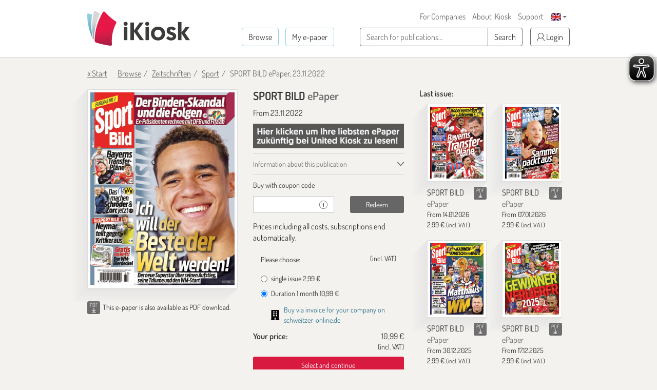

--- FILE ---
content_type: text/html; charset=utf-8
request_url: https://www.google.com/recaptcha/api2/anchor?ar=1&k=6LdletwUAAAAADRmMXMNI1O57k4ngOqGg_8Ayjcz&co=aHR0cHM6Ly9lbi5pa2lvc2suZGU6NDQz&hl=en&v=PoyoqOPhxBO7pBk68S4YbpHZ&size=invisible&anchor-ms=20000&execute-ms=30000&cb=746qe1ox8a4p
body_size: 48420
content:
<!DOCTYPE HTML><html dir="ltr" lang="en"><head><meta http-equiv="Content-Type" content="text/html; charset=UTF-8">
<meta http-equiv="X-UA-Compatible" content="IE=edge">
<title>reCAPTCHA</title>
<style type="text/css">
/* cyrillic-ext */
@font-face {
  font-family: 'Roboto';
  font-style: normal;
  font-weight: 400;
  font-stretch: 100%;
  src: url(//fonts.gstatic.com/s/roboto/v48/KFO7CnqEu92Fr1ME7kSn66aGLdTylUAMa3GUBHMdazTgWw.woff2) format('woff2');
  unicode-range: U+0460-052F, U+1C80-1C8A, U+20B4, U+2DE0-2DFF, U+A640-A69F, U+FE2E-FE2F;
}
/* cyrillic */
@font-face {
  font-family: 'Roboto';
  font-style: normal;
  font-weight: 400;
  font-stretch: 100%;
  src: url(//fonts.gstatic.com/s/roboto/v48/KFO7CnqEu92Fr1ME7kSn66aGLdTylUAMa3iUBHMdazTgWw.woff2) format('woff2');
  unicode-range: U+0301, U+0400-045F, U+0490-0491, U+04B0-04B1, U+2116;
}
/* greek-ext */
@font-face {
  font-family: 'Roboto';
  font-style: normal;
  font-weight: 400;
  font-stretch: 100%;
  src: url(//fonts.gstatic.com/s/roboto/v48/KFO7CnqEu92Fr1ME7kSn66aGLdTylUAMa3CUBHMdazTgWw.woff2) format('woff2');
  unicode-range: U+1F00-1FFF;
}
/* greek */
@font-face {
  font-family: 'Roboto';
  font-style: normal;
  font-weight: 400;
  font-stretch: 100%;
  src: url(//fonts.gstatic.com/s/roboto/v48/KFO7CnqEu92Fr1ME7kSn66aGLdTylUAMa3-UBHMdazTgWw.woff2) format('woff2');
  unicode-range: U+0370-0377, U+037A-037F, U+0384-038A, U+038C, U+038E-03A1, U+03A3-03FF;
}
/* math */
@font-face {
  font-family: 'Roboto';
  font-style: normal;
  font-weight: 400;
  font-stretch: 100%;
  src: url(//fonts.gstatic.com/s/roboto/v48/KFO7CnqEu92Fr1ME7kSn66aGLdTylUAMawCUBHMdazTgWw.woff2) format('woff2');
  unicode-range: U+0302-0303, U+0305, U+0307-0308, U+0310, U+0312, U+0315, U+031A, U+0326-0327, U+032C, U+032F-0330, U+0332-0333, U+0338, U+033A, U+0346, U+034D, U+0391-03A1, U+03A3-03A9, U+03B1-03C9, U+03D1, U+03D5-03D6, U+03F0-03F1, U+03F4-03F5, U+2016-2017, U+2034-2038, U+203C, U+2040, U+2043, U+2047, U+2050, U+2057, U+205F, U+2070-2071, U+2074-208E, U+2090-209C, U+20D0-20DC, U+20E1, U+20E5-20EF, U+2100-2112, U+2114-2115, U+2117-2121, U+2123-214F, U+2190, U+2192, U+2194-21AE, U+21B0-21E5, U+21F1-21F2, U+21F4-2211, U+2213-2214, U+2216-22FF, U+2308-230B, U+2310, U+2319, U+231C-2321, U+2336-237A, U+237C, U+2395, U+239B-23B7, U+23D0, U+23DC-23E1, U+2474-2475, U+25AF, U+25B3, U+25B7, U+25BD, U+25C1, U+25CA, U+25CC, U+25FB, U+266D-266F, U+27C0-27FF, U+2900-2AFF, U+2B0E-2B11, U+2B30-2B4C, U+2BFE, U+3030, U+FF5B, U+FF5D, U+1D400-1D7FF, U+1EE00-1EEFF;
}
/* symbols */
@font-face {
  font-family: 'Roboto';
  font-style: normal;
  font-weight: 400;
  font-stretch: 100%;
  src: url(//fonts.gstatic.com/s/roboto/v48/KFO7CnqEu92Fr1ME7kSn66aGLdTylUAMaxKUBHMdazTgWw.woff2) format('woff2');
  unicode-range: U+0001-000C, U+000E-001F, U+007F-009F, U+20DD-20E0, U+20E2-20E4, U+2150-218F, U+2190, U+2192, U+2194-2199, U+21AF, U+21E6-21F0, U+21F3, U+2218-2219, U+2299, U+22C4-22C6, U+2300-243F, U+2440-244A, U+2460-24FF, U+25A0-27BF, U+2800-28FF, U+2921-2922, U+2981, U+29BF, U+29EB, U+2B00-2BFF, U+4DC0-4DFF, U+FFF9-FFFB, U+10140-1018E, U+10190-1019C, U+101A0, U+101D0-101FD, U+102E0-102FB, U+10E60-10E7E, U+1D2C0-1D2D3, U+1D2E0-1D37F, U+1F000-1F0FF, U+1F100-1F1AD, U+1F1E6-1F1FF, U+1F30D-1F30F, U+1F315, U+1F31C, U+1F31E, U+1F320-1F32C, U+1F336, U+1F378, U+1F37D, U+1F382, U+1F393-1F39F, U+1F3A7-1F3A8, U+1F3AC-1F3AF, U+1F3C2, U+1F3C4-1F3C6, U+1F3CA-1F3CE, U+1F3D4-1F3E0, U+1F3ED, U+1F3F1-1F3F3, U+1F3F5-1F3F7, U+1F408, U+1F415, U+1F41F, U+1F426, U+1F43F, U+1F441-1F442, U+1F444, U+1F446-1F449, U+1F44C-1F44E, U+1F453, U+1F46A, U+1F47D, U+1F4A3, U+1F4B0, U+1F4B3, U+1F4B9, U+1F4BB, U+1F4BF, U+1F4C8-1F4CB, U+1F4D6, U+1F4DA, U+1F4DF, U+1F4E3-1F4E6, U+1F4EA-1F4ED, U+1F4F7, U+1F4F9-1F4FB, U+1F4FD-1F4FE, U+1F503, U+1F507-1F50B, U+1F50D, U+1F512-1F513, U+1F53E-1F54A, U+1F54F-1F5FA, U+1F610, U+1F650-1F67F, U+1F687, U+1F68D, U+1F691, U+1F694, U+1F698, U+1F6AD, U+1F6B2, U+1F6B9-1F6BA, U+1F6BC, U+1F6C6-1F6CF, U+1F6D3-1F6D7, U+1F6E0-1F6EA, U+1F6F0-1F6F3, U+1F6F7-1F6FC, U+1F700-1F7FF, U+1F800-1F80B, U+1F810-1F847, U+1F850-1F859, U+1F860-1F887, U+1F890-1F8AD, U+1F8B0-1F8BB, U+1F8C0-1F8C1, U+1F900-1F90B, U+1F93B, U+1F946, U+1F984, U+1F996, U+1F9E9, U+1FA00-1FA6F, U+1FA70-1FA7C, U+1FA80-1FA89, U+1FA8F-1FAC6, U+1FACE-1FADC, U+1FADF-1FAE9, U+1FAF0-1FAF8, U+1FB00-1FBFF;
}
/* vietnamese */
@font-face {
  font-family: 'Roboto';
  font-style: normal;
  font-weight: 400;
  font-stretch: 100%;
  src: url(//fonts.gstatic.com/s/roboto/v48/KFO7CnqEu92Fr1ME7kSn66aGLdTylUAMa3OUBHMdazTgWw.woff2) format('woff2');
  unicode-range: U+0102-0103, U+0110-0111, U+0128-0129, U+0168-0169, U+01A0-01A1, U+01AF-01B0, U+0300-0301, U+0303-0304, U+0308-0309, U+0323, U+0329, U+1EA0-1EF9, U+20AB;
}
/* latin-ext */
@font-face {
  font-family: 'Roboto';
  font-style: normal;
  font-weight: 400;
  font-stretch: 100%;
  src: url(//fonts.gstatic.com/s/roboto/v48/KFO7CnqEu92Fr1ME7kSn66aGLdTylUAMa3KUBHMdazTgWw.woff2) format('woff2');
  unicode-range: U+0100-02BA, U+02BD-02C5, U+02C7-02CC, U+02CE-02D7, U+02DD-02FF, U+0304, U+0308, U+0329, U+1D00-1DBF, U+1E00-1E9F, U+1EF2-1EFF, U+2020, U+20A0-20AB, U+20AD-20C0, U+2113, U+2C60-2C7F, U+A720-A7FF;
}
/* latin */
@font-face {
  font-family: 'Roboto';
  font-style: normal;
  font-weight: 400;
  font-stretch: 100%;
  src: url(//fonts.gstatic.com/s/roboto/v48/KFO7CnqEu92Fr1ME7kSn66aGLdTylUAMa3yUBHMdazQ.woff2) format('woff2');
  unicode-range: U+0000-00FF, U+0131, U+0152-0153, U+02BB-02BC, U+02C6, U+02DA, U+02DC, U+0304, U+0308, U+0329, U+2000-206F, U+20AC, U+2122, U+2191, U+2193, U+2212, U+2215, U+FEFF, U+FFFD;
}
/* cyrillic-ext */
@font-face {
  font-family: 'Roboto';
  font-style: normal;
  font-weight: 500;
  font-stretch: 100%;
  src: url(//fonts.gstatic.com/s/roboto/v48/KFO7CnqEu92Fr1ME7kSn66aGLdTylUAMa3GUBHMdazTgWw.woff2) format('woff2');
  unicode-range: U+0460-052F, U+1C80-1C8A, U+20B4, U+2DE0-2DFF, U+A640-A69F, U+FE2E-FE2F;
}
/* cyrillic */
@font-face {
  font-family: 'Roboto';
  font-style: normal;
  font-weight: 500;
  font-stretch: 100%;
  src: url(//fonts.gstatic.com/s/roboto/v48/KFO7CnqEu92Fr1ME7kSn66aGLdTylUAMa3iUBHMdazTgWw.woff2) format('woff2');
  unicode-range: U+0301, U+0400-045F, U+0490-0491, U+04B0-04B1, U+2116;
}
/* greek-ext */
@font-face {
  font-family: 'Roboto';
  font-style: normal;
  font-weight: 500;
  font-stretch: 100%;
  src: url(//fonts.gstatic.com/s/roboto/v48/KFO7CnqEu92Fr1ME7kSn66aGLdTylUAMa3CUBHMdazTgWw.woff2) format('woff2');
  unicode-range: U+1F00-1FFF;
}
/* greek */
@font-face {
  font-family: 'Roboto';
  font-style: normal;
  font-weight: 500;
  font-stretch: 100%;
  src: url(//fonts.gstatic.com/s/roboto/v48/KFO7CnqEu92Fr1ME7kSn66aGLdTylUAMa3-UBHMdazTgWw.woff2) format('woff2');
  unicode-range: U+0370-0377, U+037A-037F, U+0384-038A, U+038C, U+038E-03A1, U+03A3-03FF;
}
/* math */
@font-face {
  font-family: 'Roboto';
  font-style: normal;
  font-weight: 500;
  font-stretch: 100%;
  src: url(//fonts.gstatic.com/s/roboto/v48/KFO7CnqEu92Fr1ME7kSn66aGLdTylUAMawCUBHMdazTgWw.woff2) format('woff2');
  unicode-range: U+0302-0303, U+0305, U+0307-0308, U+0310, U+0312, U+0315, U+031A, U+0326-0327, U+032C, U+032F-0330, U+0332-0333, U+0338, U+033A, U+0346, U+034D, U+0391-03A1, U+03A3-03A9, U+03B1-03C9, U+03D1, U+03D5-03D6, U+03F0-03F1, U+03F4-03F5, U+2016-2017, U+2034-2038, U+203C, U+2040, U+2043, U+2047, U+2050, U+2057, U+205F, U+2070-2071, U+2074-208E, U+2090-209C, U+20D0-20DC, U+20E1, U+20E5-20EF, U+2100-2112, U+2114-2115, U+2117-2121, U+2123-214F, U+2190, U+2192, U+2194-21AE, U+21B0-21E5, U+21F1-21F2, U+21F4-2211, U+2213-2214, U+2216-22FF, U+2308-230B, U+2310, U+2319, U+231C-2321, U+2336-237A, U+237C, U+2395, U+239B-23B7, U+23D0, U+23DC-23E1, U+2474-2475, U+25AF, U+25B3, U+25B7, U+25BD, U+25C1, U+25CA, U+25CC, U+25FB, U+266D-266F, U+27C0-27FF, U+2900-2AFF, U+2B0E-2B11, U+2B30-2B4C, U+2BFE, U+3030, U+FF5B, U+FF5D, U+1D400-1D7FF, U+1EE00-1EEFF;
}
/* symbols */
@font-face {
  font-family: 'Roboto';
  font-style: normal;
  font-weight: 500;
  font-stretch: 100%;
  src: url(//fonts.gstatic.com/s/roboto/v48/KFO7CnqEu92Fr1ME7kSn66aGLdTylUAMaxKUBHMdazTgWw.woff2) format('woff2');
  unicode-range: U+0001-000C, U+000E-001F, U+007F-009F, U+20DD-20E0, U+20E2-20E4, U+2150-218F, U+2190, U+2192, U+2194-2199, U+21AF, U+21E6-21F0, U+21F3, U+2218-2219, U+2299, U+22C4-22C6, U+2300-243F, U+2440-244A, U+2460-24FF, U+25A0-27BF, U+2800-28FF, U+2921-2922, U+2981, U+29BF, U+29EB, U+2B00-2BFF, U+4DC0-4DFF, U+FFF9-FFFB, U+10140-1018E, U+10190-1019C, U+101A0, U+101D0-101FD, U+102E0-102FB, U+10E60-10E7E, U+1D2C0-1D2D3, U+1D2E0-1D37F, U+1F000-1F0FF, U+1F100-1F1AD, U+1F1E6-1F1FF, U+1F30D-1F30F, U+1F315, U+1F31C, U+1F31E, U+1F320-1F32C, U+1F336, U+1F378, U+1F37D, U+1F382, U+1F393-1F39F, U+1F3A7-1F3A8, U+1F3AC-1F3AF, U+1F3C2, U+1F3C4-1F3C6, U+1F3CA-1F3CE, U+1F3D4-1F3E0, U+1F3ED, U+1F3F1-1F3F3, U+1F3F5-1F3F7, U+1F408, U+1F415, U+1F41F, U+1F426, U+1F43F, U+1F441-1F442, U+1F444, U+1F446-1F449, U+1F44C-1F44E, U+1F453, U+1F46A, U+1F47D, U+1F4A3, U+1F4B0, U+1F4B3, U+1F4B9, U+1F4BB, U+1F4BF, U+1F4C8-1F4CB, U+1F4D6, U+1F4DA, U+1F4DF, U+1F4E3-1F4E6, U+1F4EA-1F4ED, U+1F4F7, U+1F4F9-1F4FB, U+1F4FD-1F4FE, U+1F503, U+1F507-1F50B, U+1F50D, U+1F512-1F513, U+1F53E-1F54A, U+1F54F-1F5FA, U+1F610, U+1F650-1F67F, U+1F687, U+1F68D, U+1F691, U+1F694, U+1F698, U+1F6AD, U+1F6B2, U+1F6B9-1F6BA, U+1F6BC, U+1F6C6-1F6CF, U+1F6D3-1F6D7, U+1F6E0-1F6EA, U+1F6F0-1F6F3, U+1F6F7-1F6FC, U+1F700-1F7FF, U+1F800-1F80B, U+1F810-1F847, U+1F850-1F859, U+1F860-1F887, U+1F890-1F8AD, U+1F8B0-1F8BB, U+1F8C0-1F8C1, U+1F900-1F90B, U+1F93B, U+1F946, U+1F984, U+1F996, U+1F9E9, U+1FA00-1FA6F, U+1FA70-1FA7C, U+1FA80-1FA89, U+1FA8F-1FAC6, U+1FACE-1FADC, U+1FADF-1FAE9, U+1FAF0-1FAF8, U+1FB00-1FBFF;
}
/* vietnamese */
@font-face {
  font-family: 'Roboto';
  font-style: normal;
  font-weight: 500;
  font-stretch: 100%;
  src: url(//fonts.gstatic.com/s/roboto/v48/KFO7CnqEu92Fr1ME7kSn66aGLdTylUAMa3OUBHMdazTgWw.woff2) format('woff2');
  unicode-range: U+0102-0103, U+0110-0111, U+0128-0129, U+0168-0169, U+01A0-01A1, U+01AF-01B0, U+0300-0301, U+0303-0304, U+0308-0309, U+0323, U+0329, U+1EA0-1EF9, U+20AB;
}
/* latin-ext */
@font-face {
  font-family: 'Roboto';
  font-style: normal;
  font-weight: 500;
  font-stretch: 100%;
  src: url(//fonts.gstatic.com/s/roboto/v48/KFO7CnqEu92Fr1ME7kSn66aGLdTylUAMa3KUBHMdazTgWw.woff2) format('woff2');
  unicode-range: U+0100-02BA, U+02BD-02C5, U+02C7-02CC, U+02CE-02D7, U+02DD-02FF, U+0304, U+0308, U+0329, U+1D00-1DBF, U+1E00-1E9F, U+1EF2-1EFF, U+2020, U+20A0-20AB, U+20AD-20C0, U+2113, U+2C60-2C7F, U+A720-A7FF;
}
/* latin */
@font-face {
  font-family: 'Roboto';
  font-style: normal;
  font-weight: 500;
  font-stretch: 100%;
  src: url(//fonts.gstatic.com/s/roboto/v48/KFO7CnqEu92Fr1ME7kSn66aGLdTylUAMa3yUBHMdazQ.woff2) format('woff2');
  unicode-range: U+0000-00FF, U+0131, U+0152-0153, U+02BB-02BC, U+02C6, U+02DA, U+02DC, U+0304, U+0308, U+0329, U+2000-206F, U+20AC, U+2122, U+2191, U+2193, U+2212, U+2215, U+FEFF, U+FFFD;
}
/* cyrillic-ext */
@font-face {
  font-family: 'Roboto';
  font-style: normal;
  font-weight: 900;
  font-stretch: 100%;
  src: url(//fonts.gstatic.com/s/roboto/v48/KFO7CnqEu92Fr1ME7kSn66aGLdTylUAMa3GUBHMdazTgWw.woff2) format('woff2');
  unicode-range: U+0460-052F, U+1C80-1C8A, U+20B4, U+2DE0-2DFF, U+A640-A69F, U+FE2E-FE2F;
}
/* cyrillic */
@font-face {
  font-family: 'Roboto';
  font-style: normal;
  font-weight: 900;
  font-stretch: 100%;
  src: url(//fonts.gstatic.com/s/roboto/v48/KFO7CnqEu92Fr1ME7kSn66aGLdTylUAMa3iUBHMdazTgWw.woff2) format('woff2');
  unicode-range: U+0301, U+0400-045F, U+0490-0491, U+04B0-04B1, U+2116;
}
/* greek-ext */
@font-face {
  font-family: 'Roboto';
  font-style: normal;
  font-weight: 900;
  font-stretch: 100%;
  src: url(//fonts.gstatic.com/s/roboto/v48/KFO7CnqEu92Fr1ME7kSn66aGLdTylUAMa3CUBHMdazTgWw.woff2) format('woff2');
  unicode-range: U+1F00-1FFF;
}
/* greek */
@font-face {
  font-family: 'Roboto';
  font-style: normal;
  font-weight: 900;
  font-stretch: 100%;
  src: url(//fonts.gstatic.com/s/roboto/v48/KFO7CnqEu92Fr1ME7kSn66aGLdTylUAMa3-UBHMdazTgWw.woff2) format('woff2');
  unicode-range: U+0370-0377, U+037A-037F, U+0384-038A, U+038C, U+038E-03A1, U+03A3-03FF;
}
/* math */
@font-face {
  font-family: 'Roboto';
  font-style: normal;
  font-weight: 900;
  font-stretch: 100%;
  src: url(//fonts.gstatic.com/s/roboto/v48/KFO7CnqEu92Fr1ME7kSn66aGLdTylUAMawCUBHMdazTgWw.woff2) format('woff2');
  unicode-range: U+0302-0303, U+0305, U+0307-0308, U+0310, U+0312, U+0315, U+031A, U+0326-0327, U+032C, U+032F-0330, U+0332-0333, U+0338, U+033A, U+0346, U+034D, U+0391-03A1, U+03A3-03A9, U+03B1-03C9, U+03D1, U+03D5-03D6, U+03F0-03F1, U+03F4-03F5, U+2016-2017, U+2034-2038, U+203C, U+2040, U+2043, U+2047, U+2050, U+2057, U+205F, U+2070-2071, U+2074-208E, U+2090-209C, U+20D0-20DC, U+20E1, U+20E5-20EF, U+2100-2112, U+2114-2115, U+2117-2121, U+2123-214F, U+2190, U+2192, U+2194-21AE, U+21B0-21E5, U+21F1-21F2, U+21F4-2211, U+2213-2214, U+2216-22FF, U+2308-230B, U+2310, U+2319, U+231C-2321, U+2336-237A, U+237C, U+2395, U+239B-23B7, U+23D0, U+23DC-23E1, U+2474-2475, U+25AF, U+25B3, U+25B7, U+25BD, U+25C1, U+25CA, U+25CC, U+25FB, U+266D-266F, U+27C0-27FF, U+2900-2AFF, U+2B0E-2B11, U+2B30-2B4C, U+2BFE, U+3030, U+FF5B, U+FF5D, U+1D400-1D7FF, U+1EE00-1EEFF;
}
/* symbols */
@font-face {
  font-family: 'Roboto';
  font-style: normal;
  font-weight: 900;
  font-stretch: 100%;
  src: url(//fonts.gstatic.com/s/roboto/v48/KFO7CnqEu92Fr1ME7kSn66aGLdTylUAMaxKUBHMdazTgWw.woff2) format('woff2');
  unicode-range: U+0001-000C, U+000E-001F, U+007F-009F, U+20DD-20E0, U+20E2-20E4, U+2150-218F, U+2190, U+2192, U+2194-2199, U+21AF, U+21E6-21F0, U+21F3, U+2218-2219, U+2299, U+22C4-22C6, U+2300-243F, U+2440-244A, U+2460-24FF, U+25A0-27BF, U+2800-28FF, U+2921-2922, U+2981, U+29BF, U+29EB, U+2B00-2BFF, U+4DC0-4DFF, U+FFF9-FFFB, U+10140-1018E, U+10190-1019C, U+101A0, U+101D0-101FD, U+102E0-102FB, U+10E60-10E7E, U+1D2C0-1D2D3, U+1D2E0-1D37F, U+1F000-1F0FF, U+1F100-1F1AD, U+1F1E6-1F1FF, U+1F30D-1F30F, U+1F315, U+1F31C, U+1F31E, U+1F320-1F32C, U+1F336, U+1F378, U+1F37D, U+1F382, U+1F393-1F39F, U+1F3A7-1F3A8, U+1F3AC-1F3AF, U+1F3C2, U+1F3C4-1F3C6, U+1F3CA-1F3CE, U+1F3D4-1F3E0, U+1F3ED, U+1F3F1-1F3F3, U+1F3F5-1F3F7, U+1F408, U+1F415, U+1F41F, U+1F426, U+1F43F, U+1F441-1F442, U+1F444, U+1F446-1F449, U+1F44C-1F44E, U+1F453, U+1F46A, U+1F47D, U+1F4A3, U+1F4B0, U+1F4B3, U+1F4B9, U+1F4BB, U+1F4BF, U+1F4C8-1F4CB, U+1F4D6, U+1F4DA, U+1F4DF, U+1F4E3-1F4E6, U+1F4EA-1F4ED, U+1F4F7, U+1F4F9-1F4FB, U+1F4FD-1F4FE, U+1F503, U+1F507-1F50B, U+1F50D, U+1F512-1F513, U+1F53E-1F54A, U+1F54F-1F5FA, U+1F610, U+1F650-1F67F, U+1F687, U+1F68D, U+1F691, U+1F694, U+1F698, U+1F6AD, U+1F6B2, U+1F6B9-1F6BA, U+1F6BC, U+1F6C6-1F6CF, U+1F6D3-1F6D7, U+1F6E0-1F6EA, U+1F6F0-1F6F3, U+1F6F7-1F6FC, U+1F700-1F7FF, U+1F800-1F80B, U+1F810-1F847, U+1F850-1F859, U+1F860-1F887, U+1F890-1F8AD, U+1F8B0-1F8BB, U+1F8C0-1F8C1, U+1F900-1F90B, U+1F93B, U+1F946, U+1F984, U+1F996, U+1F9E9, U+1FA00-1FA6F, U+1FA70-1FA7C, U+1FA80-1FA89, U+1FA8F-1FAC6, U+1FACE-1FADC, U+1FADF-1FAE9, U+1FAF0-1FAF8, U+1FB00-1FBFF;
}
/* vietnamese */
@font-face {
  font-family: 'Roboto';
  font-style: normal;
  font-weight: 900;
  font-stretch: 100%;
  src: url(//fonts.gstatic.com/s/roboto/v48/KFO7CnqEu92Fr1ME7kSn66aGLdTylUAMa3OUBHMdazTgWw.woff2) format('woff2');
  unicode-range: U+0102-0103, U+0110-0111, U+0128-0129, U+0168-0169, U+01A0-01A1, U+01AF-01B0, U+0300-0301, U+0303-0304, U+0308-0309, U+0323, U+0329, U+1EA0-1EF9, U+20AB;
}
/* latin-ext */
@font-face {
  font-family: 'Roboto';
  font-style: normal;
  font-weight: 900;
  font-stretch: 100%;
  src: url(//fonts.gstatic.com/s/roboto/v48/KFO7CnqEu92Fr1ME7kSn66aGLdTylUAMa3KUBHMdazTgWw.woff2) format('woff2');
  unicode-range: U+0100-02BA, U+02BD-02C5, U+02C7-02CC, U+02CE-02D7, U+02DD-02FF, U+0304, U+0308, U+0329, U+1D00-1DBF, U+1E00-1E9F, U+1EF2-1EFF, U+2020, U+20A0-20AB, U+20AD-20C0, U+2113, U+2C60-2C7F, U+A720-A7FF;
}
/* latin */
@font-face {
  font-family: 'Roboto';
  font-style: normal;
  font-weight: 900;
  font-stretch: 100%;
  src: url(//fonts.gstatic.com/s/roboto/v48/KFO7CnqEu92Fr1ME7kSn66aGLdTylUAMa3yUBHMdazQ.woff2) format('woff2');
  unicode-range: U+0000-00FF, U+0131, U+0152-0153, U+02BB-02BC, U+02C6, U+02DA, U+02DC, U+0304, U+0308, U+0329, U+2000-206F, U+20AC, U+2122, U+2191, U+2193, U+2212, U+2215, U+FEFF, U+FFFD;
}

</style>
<link rel="stylesheet" type="text/css" href="https://www.gstatic.com/recaptcha/releases/PoyoqOPhxBO7pBk68S4YbpHZ/styles__ltr.css">
<script nonce="3gfkSPyxMiekS5VcLTQuUw" type="text/javascript">window['__recaptcha_api'] = 'https://www.google.com/recaptcha/api2/';</script>
<script type="text/javascript" src="https://www.gstatic.com/recaptcha/releases/PoyoqOPhxBO7pBk68S4YbpHZ/recaptcha__en.js" nonce="3gfkSPyxMiekS5VcLTQuUw">
      
    </script></head>
<body><div id="rc-anchor-alert" class="rc-anchor-alert"></div>
<input type="hidden" id="recaptcha-token" value="[base64]">
<script type="text/javascript" nonce="3gfkSPyxMiekS5VcLTQuUw">
      recaptcha.anchor.Main.init("[\x22ainput\x22,[\x22bgdata\x22,\x22\x22,\[base64]/[base64]/UltIKytdPWE6KGE8MjA0OD9SW0grK109YT4+NnwxOTI6KChhJjY0NTEyKT09NTUyOTYmJnErMTxoLmxlbmd0aCYmKGguY2hhckNvZGVBdChxKzEpJjY0NTEyKT09NTYzMjA/[base64]/MjU1OlI/[base64]/[base64]/[base64]/[base64]/[base64]/[base64]/[base64]/[base64]/[base64]/[base64]\x22,\[base64]\\u003d\\u003d\x22,\x22InzCgGE3wqbDtGPDjsKdw5jCpUU1w7DCqiUvwp3Cr8OjwoLDtsKmP3vCgMKmDxYbwoklwpVZwqrDtHjCrC/DvFVUV8Kuw7wTfcKrwoIwXVDDrMOSPAhoNMKIw7XDnh3Cug4RFH9Rw6DCqMOYRsO6w5xmwoBYwoYLw5pIbsKsw6XDpcOpIhzDvMO/wonCksO3LFPCgMKxwr/CtHfDtnvDrcO3fQQrYsKHw5VIw5zDlkPDkcO4J8KyXzjDuG7DjsKLLcOcJHI1w7gTScOxwo4PKcOBGDIcwpXCjcOBwrZdwrY0SWDDvl0HwrTDnsKVwpXDuMKdwqF5HiPCusKJKW4Fwp7DjsKGCTk8McOIwrfCkArDg8O2cHQIwr/[base64]/Dp8OGHsKgwqZ6wqfCi8Odw5bDvAwaNXfDrWc6wonCqsKuXMKpwpTDoynCq8KewrrDt8K3OUrCscOyPEkxw60pCF7CrcOXw63DjcOvKVNww5g7w5nDiU9Ow409ZFrChR1nw5/DlG3DtgHDu8KTUCHDvcOVwpzDjsKRw5YSXyA6w5UbGcOSfcOECX7CgMKjwqfCp8OeIMOEwoQnHcOKwr/CpcKqw7pOG8KUUcK6aQXCq8Otwr8+wod4wr/Dn1HCp8O4w7PCryvDlcKzwo/DmMKfIsOxflRSw7/CsxA4fsK2wpHDl8KJw43ChsKZWcKXw5/DhsKyMMO1wqjDocKIwpfDs34mFVclw47ClgPCnEAUw7YLDxxHwqc7QsODwrwVwqXDlsKSGcKmBXZ+X2PCq8OgLx9VZcKAwrg+AsO6w53DmVErbcKqGsOTw6bDmDrDiMO1w5pCF8Obw5DDiRxtwoLCjsOSwqc6Cw9IesOVcxDCnHAbwqYow4vCoDDCig/DssK4w4UpwpnDpmTCrMKpw4HClgPDlcKLY8O/w7UVUUHCr8K1QzEowqNpw4DCqMK0w6/Dg8Omd8KywqZlfjLDtMOuScKqWcOkaMO7woTCszXChMK+w4PCvVlrHFMKw4BkVwfCscKBEXlVG2FIw5Fjw67Cn8ObLC3CkcOOEnrDqsOTw7fCm1XCk8KcdMKLUMKcwrdBwqoRw4/DuhjCvGvCpcK5w4N7UE1nI8KFwo7DjkLDncKhOC3DsUEwwobCsMOhwrIAwrXCjsONwr/Dgy3DvGo0XUvCkRUaD8KXXMO5w60IXcKDYsOzE2QPw63CoMO1Sg/CgcKvwoQ/X1HDhsK3w6tRwrAAEMO9AsKUPSLCqQ5JG8K5w4fDsg5ydMOjNMOvw64SacOFwpIONFQJwpkeEFbCh8Ofw5B3RVLDsFFlDC/DjSwvHcOawqLCkTVlw6PDnsKlwoMlIMK1w4jCtsOBFMO0w5bDsxjDqDo/bsKiwp4Jw713ZMKFwqoXT8K6w5vDgnJ8IBrDkiM9EH9dw6XComDDm8K/w4fDo19NEcKqTyXCpnfDugbDlTfDsDfCk8O/wqrDqFZPwrojFsO0wp/CmELCrMOsVMOmw4bDlyoNWFzDi8OXw67DnFUmG3jDjMKiasKVw6JywqrDisKNQV7DlW/DsDbCjcKKwpDDg0BnDcOCGcOvAcOAwohzw5jCiDvDi8OJw74IK8O2a8KpfMKTb8OhwrhYwr5CwoZDZ8OUwpXCmsKsw79owobDg8Olw7lTwps2wqwnw6fDlEESw4Yqw5LDmMKnwq3CjGHCgG3CmSLDpQfDvMOmwo/DvMKawpQYejcXJnphekLCszDCssOfw4XDjcKoecO2w4tiPxHCgUsrUj/DuEoMccOOBcKZF2PCuVLDjSbCoSXDrSnCqMOOB1Rxw6/[base64]/[base64]/DvnLCncKDwqBawpEXE8KKBMKaLMOpZx0dwoJTGsK4woTCq1bCsDNCwrnClsKFGcO8w4UqbcKMVBcgwoJZwpsTScKHMsKScMOqSEZEwrvChsKxMnYaSkN0NURkR0PDplcABMO1QsOVwozDl8KiTjVBeMOlIAwuUcKVw43DlQthwqdsUDHCl0h2W1/Di8O4w5bDisKdLzLCoGVaEDjCilTDkMKuBHzCvRgDw7LCi8KSw5zDgBLDk3ECw67ChMOawoUUw5HCjsOZf8OsM8Ktw6/CucO8OgMaNUTCrMOwK8ODwpslGcKCHgnDpsO1DsKKPzbDoXPCpsOww5XCtE3DkcKMIcOyw5/CoxQqJRrCnxUCwqfDmcKWY8Ota8KZMsKhw4jDgVfCscOowqfCgcK7F31Ew6TCp8O0wofCuTYOasOCw4HCvg1fwozDqsK8w5zCusOPw7fDrcKeFMOVwprDkX/CtV/CgRE3wo0LwrvCokEqwrzDl8KMw6zDsRZDGxB0K8OdcMKQZMOnYsKWVypNwq9vw4g1wp1jIwjDoxI+GMKcEsKew48Qw63DrcKiRGvCpmkIwoYGwoLCukYPwptbwpVGOgPDjQV3JgIPw53DucKFPMKVHW/Dt8OlwqBvw6/DoMOmAsO6wqlww5s/BUAqwotfClrCgzXCmCvClWvDtjXCgHlkw4rDuybCssO5wo/CjCLCvsKkdzh/w6Bpw60kw4/CmcOta3Ftwpwkw59DL8ODAcOvYMOpQE1Xe8KfCB3DqMO5XMO3cj55wr/DhcO0w6PDl8K8HWkgw5YKcjnDqUrCs8O7JsKrwrLDtTfDn8OVw4Emw7szwoAXw6dOw6LCplIkw6c/QQVQwqTDg8KLw7vCg8KBwpDCg8KFw5gScV4jacKhw7EPSGt0BRx5MkTDvsKAwqAzKcKNw6UdasKcWWzCtTTDu8K0wrfDm34Cw4fCk15EXsK9w5nDlkMNGcODdlHDisKLw7nDrcK4aMOcIMO/w4TCkTzDr3hSBCPCt8K4BcKQw6rCrVDDkcOkw65WwrfDqG7Cqn/Dp8OTecOrwpY9RMOLwo3DqcKMw5YCwqPDhXHDqQt/FhULOUEyYsONfV3CjCfDpMOAwqrDr8ORw7k+w73CsAhJwrNdwrvDmcK/awgiN8KjYcO9GMO9wrvChsOEw4HDinbDiFNTIsOeNsKZfsKYKMORw4/[base64]/CinTChMKOw4jCpVHDvsK9esOCw4nCpMOsZSdvwo7DoMOQWUbDnlhLw7bDoDwnwq8XMCnDmwJcw5s7OiTCpzfDiG/ClV9VIHEOAMKjw7lHA8KXMSrDvMORwqnDq8KoWMO6SMOawr/DnxfCnsKfUTNfw6nCqhrChcKNNMOOR8OQw5bDisOaHsKyw6DDhMK+QsOHw7/Dr8K9wrrCpsO5czFcw4jDph7DtcO+w6xgdsKgw6MKYcKgDcOwQw7CnsO0Q8O0fMO7woEgQMKJwpfDrGFYwpMJIBoTKcKhfRjCoHUKIMOfbMOpw7TDrw/CsUPDo0kQw5PCkk0owqTCvAJXIAPDhMOJwro/w7dDZD/Cg0Yawo3CimhiDm7ChsKbw7rDomoSQsK6woZEw4bCucKtw5LDssKWIMO1wr5DdcKpW8KORMKeH3B4w7LCqMKdNsOiW10eUcKtMDDClMOSw5sDcAHDoW/ClzjCgMOpw7nDpyfCj3HCncOEwqF+w7pHwodiwqnCosKFw7TCiDBxw65EY1nDg8KNwqJJWHIpXX97ZCXDoMKyfwUyJzxiTMOfEMOSLcKTXUHCrsOuFwTClcKHC8Kswp3Doj4pUjUiwo16XsK9wrHDlThgUMO5cADDhMKXwqhTwqJmIcKCMU/[base64]/DnMOwFn0UHEA8wqtUwqIewp1QYQVzw7fCjMKEwqDDkwRIw6cnwr3DpMKvw6EEwo3DnsO3VWgCwoR1LjEYwofDjnp4XMOvwqrDpHBPYEHCg2VDw7rCgm5Lw7XCrcOyVCBNXQzDkB/[base64]/DlHLDvHPDl8Opw6/CpW/Cm2TCt8Kkw5kcw5tnwrYQaBMwwrnDhMKPw5QcwpzDvMKgeMOhwrtiDsOYw7oie1DCl2dgw5Vow5QNw6QTwr3Cn8OcA23Cq1/DpjPCtxPDn8Kcw5zCt8KPGcONIMOdO1h7w5oxw7rCt1LCgcOiJMOWwrpLw5HDiV9KJzvCly3CvggxwovDrwxnMm/Dn8OHWzJgw6psYsKlNHTCiDpYNcOrwpVMw67DmcK7dzfDvcO0wpxRLsOvSUzDnTkBwoJ9w7RdI0ctwpjDusKkw7YQDH9hOjPCq8K2N8KpZMOQw7FNFwADwpIzw53CvGlxw6LDgcKCCsOvUsOVMMK/H1bCi0UxbTbDkcO3w65mQsK8w7XDsMK1RkvCux7DmsOKN8Krw5IzwrPCrMKAwo/[base64]/wpHDrMKyLMORw7TCncKTTMOhKl/Cig/ClhQiTsOjw77DpcOJwrdQw4M9dcKdw5d7GAvDgBxqNsORDcKxZhQ0w4pRR8KocsKlwo/CjsOcwocqWDnCicOgwrrCmRbDpTvDvMOqDcK+wofDimDDu2TDrnLDhm8+wrIRd8O4w7nCj8Kiw4Y5wovCpMOhcFBEw51uNcOPZXl/wqEOw6HDpHRAcknCpxLCisOBw5pzIsO6woQSwqEaw6TDi8OeJG1Dw6jCrEZPW8KSFcKaDMOYwp3CnnQEZ8K2wrvCqsO/[base64]/dsKawoRqVMKOwr0vIyfDh8KRwrfCg0dowq/[base64]/CjnNoBlPDqQFjw5zCnDRsw7LClsO2SErCkcKzw57CqGMkAV07w5YIOmXCmmU7worDkcKOwqXDhQzCtsOhQm3Cj1DCigp0Lhxjw6kyXcK+HMKQw7PChirDpTTCjkdgUyVFwqMoXsKjwr9Lwqo+X14eF8OcXAXCu8OheQANwpvCgjjCjhbDnCHDkGdDG3sfw4sXw7/[base64]/w5HDlD1calhCw4JZIsKbw4AuJALDmhvCtsOgw5LDvMK5w4DChMK5LVvDjsK/wr3Ci2HCvsOHJXHCvMO5wrDDr1LCihhVwq0Tw4bDg8OjbFx7DlfCkcKNwrvCuMK+dcOaTcOlBMKvY8KjNMOtSCDCll1bMsO0wpbCn8KRwprCtT8sDcKjw4fDl8KkSAwiwoTDrsOiNVLCuV4/[base64]/eMKWw5t1w4TDiz3CnTlFU3/DrWvClMKEwr5UwofCsA/DqcObwonCk8OLAgZpwrbCj8OdC8OYw4vDs0zChDfCtsKLw4nDvsK5NHnDok/CnF3DosKAQMOdWmZEYUEfwq/Dvg9Nw6rCr8OJe8K/w5TDkVZEw71xUcK0wq0eEBliJzbChVTClRptaMKzw7BpEMOswqIsBS7Cn1FWw4XCoMOWDsK/[base64]/CrkbChHjCgjLDlgksw5x0wpLCrmbCgS9PZMO8Uy5ywqfCtcOtbVrDg2/CqsOKw6RewodOw6hZSjbCmGfCvsKPw6gjwrsGTiguw6REZsOnQcO8PMObwpBLwofDiBEjwovDiMKnTEPCvcKSw4syw77CjsKQI8OxcwXCiwzDmmfCnWbCjh/DpFN+woVGw4fDkcO4w7gswok7OsObAQgBw6bCp8O2wqLDp1Ibw4s5w6DCt8OmwodTd1/DtsK9B8Obw5sxw6vCisK/KcKwLFdaw6MdAXw8w4TDmlrDuxrCl8K0w6gsMyPDqMKeL8OgwpZYAlfCpMKePcOUw53CksKxcsKPGXkmTMObbhgPwqrCh8KvDsOowqA8ecK0O2NhSUJ4wo5FRcKUw6LCkizCpCPDvnoowo/Cl8OQwr/CiMOaR8OfRQFmwpQ1w4s1XcKEw5M1Om03w5YCUgwbCsOswo7ClMO3WcKNwq7CtzDDjh7CoSDCjDNBVsKcw700wpoVw5kXwq5fwqzCoiDDl39+MwVHTzfDmcKRRsOMfwDCuMKuw7gyAgkgAMO+wpUfB2U/wqZwIMKpwp4AWg3CpTXCgsKfw4ZvTMKFLsO/wp/CqsKFwrgiFsKCXsOgb8KHwqUrXcOMRyIgC8K+ORPDlcK5w7BcD8OuGA3DtcK0wqzDhsKlwoBgWm52GhYEwpjCun43wqgyZWbDn3vDhcKKbcOuw7/Dnz9vSG/[base64]/Din7CoxAwQMK8w4rCosKcVyxzwqo6wrpJw4pwQAoPwq4wwo7CnQPDjsKyHXw3H8O/MTg1wr18VlcaJBo0UAM5NMK4bMOJcsKKAwfCpwzDsXVdwplUVTQawpzDt8KIw7PDrMKwdHDDkDBqwopTw71maMKdB3/DtUsddcKnJMOCwqnDt8KKUCpWNMOEa2Ziw57DrUAbHTtMWVIVekEpKsKnTsOSw7EOCcOOUcOjIMKxXcO+CcOoZ8KqKMOWwrMow58pFcKpw5hGFhU4BwFKZsKjPjlVPQhMwrjCjsK8w4lEw6o/w4gOwoUkL018LHPDpMKCwrMOGT7Cj8OkR8Kuw77CgMO5QMKlYRTDnFjDqX8qwqHCu8OeVzDDjsO0YcKawqYKwrPDtQcwwpJIJEkEwr/DuEDDq8OAQMOAw6rCgMO8w53CiUDDn8KOdMKtwoonwofDmsKFw7fCmsKrZcKTXGRDFcK4MwDDhD3Dk8KGMcO7wpHDmsOsOyopwqvDjcOWw64iw7vCpBfDucOew6HDk8OMw7XCh8Owwpk0OWFpZxjCtU03w6EJw49CV0VkJQ/DhMO9w4zDpFjDr8O7bAbCtTLDvsKnPcKJUkfCi8O6U8OdwrpacURDCcOiwpF2wqnDtwtcwr/Ds8OiP8KVw7Fcw6c1F8O3IwzCvcKBJ8K1GCB8wpHCtsOoJsK4w7c+wql6ahNQw6jDuQo4B8KvH8KFf0cBw4Ygw4TClsOvI8Oww6NZPMO0GMOYQDlcwrzCqcKfQsKtE8KNSMO/[base64]/DgmMYw6PDkl/CtVdzLQXDnizDhMOJwoIdw7XDr8KeDcOtS2ZiecOrwogMGVrDs8KVGsKOwqnCsAhUPcOow7krM8Kfw5FFKSlxw6pTw6DDgFhmTcOkw6HDq8OGKcK1w5dvwoZywqlPw799GhUIwo3CisOyVCzCmCsFSsOWC8O/KMO7w5UOEgXDvsOAw4HCvcO/w7bDpjDCkCbCmhnCvkDDvQDCpcKOw5bDqUrCqzhdSsKVwq3CpCXCo1zCp0U+w64OwrjDp8KQw7/[base64]/CuEdgw7zDrT/Cl8K5IgnCqHHDtcOHDsK8Kwk7w4YEwo57Pm7CgSoiwogOw41qBDEmTcO+J8KMbMOATMO1w682w47DiMK0UFnCjR0fwrshF8O8w4jDkm84TlHDuETDnmRFwqnCjTgINcKLBzjCmmTClztIRCjDpsOTw4RacMKsecKJwqpiwpk7wrgwFENVwqHDgMKdw7TCjyxrwp/[base64]/DiQfClhXDl3LCkgnDtcKTBsKLb2Q4wpMDNxI6w787w55SF8OLGFIeYXdmHDkww63CtnLDrFnDgsOAw5J4woYDw7PDh8Knw7pzT8KRwofDjsOiOw7CkUDDmsKzwoESwq83w7w/WXTDszNOw782LALDtsOMQcORfn/DqVMUZ8KJw4QRRUk6McOlw5LCoRk5wqjDq8Kmw5rCn8OLFSgFesKswojDocOZVhDCk8O7w5DClDPCrsO1wr/Cu8Oywq1LL2zCs8KZR8OwUwbCusKbwrvCjz9owrvDhk0bwqzChi4VwqXCkcKFwq1aw7o2w6rDp8OdQMKlwrPCqCwjw7s0wqxww6DDusKgwpc1w5NjBsOMEQ7Dm2PDl8OIw7Vmw6Yzw4UWw7gJfSREDcOzPsKpwocbElDDqTHDtcOgYVg/[base64]/CqGNkTMKhAxbCrsOUwpcXLzlHRnRFFsOUw7/[base64]/CoEJowpbDsGAYHMOecMOoWsOsZl3Cv1HDliNDwoHDoh/[base64]/w53DrcOWRMKGw4vCvsO/BljDnsK2w4k+GUfCrzPDpRoEH8OlA1cUw7PCg0/[base64]/[base64]/CiilVChPCssOWMcK+w4DDh8O9w7VRw5HCosKowp7CscK4KF/CrjZZw6rCr0DCjE3ChsOyw6UcFcKPTcOAHF7Cn00/w4/[base64]/[base64]/DiT1uwoFCw7xZOkvDrVbCsMK6AcKhwoDDlsO4wprDmsKYGxHCqMKEdDTChcOpwoxDwpfDs8KNwrdWd8OAwrVmwowswo/Dsn40w61uc8OgwocKNMOkw4LCrcO+w7IowqLDssOJVcOHw6d8w6fDpiYfG8KGw6wcwrPCj2HCgW/Ctgc8wq15V1rCrELDtToYwoTDkMOsQ1lkwqsedU/DgsOVwpnCuz3DoGTDumjDtMK2w7xxw4FPw6bCrmzDusKpRsKXwoIjZkMTw7lOw64NV0R+PsKZw5wMw7/DoiMTw4PClmTCgw/CgHdnw5bCgcKUw7vDtT4Gwrk/w7RjKsKewqXCs8OQw4fCjMOmUR41wr3CjMOtUDDDjMOgw7xQw4vDjsKhw6VkWkjDkMKpHQHCtcKOwrAlVhdLw7ZpPsOhwoLCnMOcGwU0wr8nQ8OTwpNYBiB/w5hmUE3DqMKEbgzDm3YTUcORwqjChsO/w4HDusObw6Nrw7DDh8KKw49XworDgsOFwrjCl8OXWRg/w47Cr8Ovw6vDin8iNgwzw4jCmMOlR1TDojvCo8OtECfDvsObOcKEwrbDosOnw4DCksKywrV9w5Qrwoxfw4LDsGLClnPCs0TDmMK/w6bDow5TwqlFY8KdJcKJGMO0wr3Dh8KmecKcwrB1NyxLJsKzE8Ofw7wcwqNac8Kmwo0WcjABw71RRcKmwpVuw5zDtW1KTj3DucOFwoHCvMO2BR/CiMOCwps3wph6w44DMcOwdTRUOMOsNsOzP8KDdCfCo1EkwonDvWsQw6ZBwp0ow57CuGQIM8OJwprDrXAQwoPChk7CvcKdDDfDs8O4MUpdcloTLMKfwqHDp1PCusOqw4/DklLDnMOgaHLDhgJiwol4w5ZNwqDCk8K0wqhbAsOPbU3CnxnCiD3CtD7DmXcbw4DCjsKIFGgywqkabsOZwogrVcO8S3l/d8OzI8O+a8OwwpDCmm3Cpld0J8ONPxrCisK4woLDrUU/wq1LPMOTEcOhwq7DqzBzw4XDol9Uw4TCqsK4wqLDjcOkwqnCpXDDry5Vw7/[base64]/[base64]/SsKYMMKAbcOCNMODGlvChMK2wrMOWhvDiw7CkcOVw4HCtxcDw6dzwoXDhD7Cq2NCwpzDg8KYw7HDuG1bw6oRMsKJbMO+wqJ/D8KJIkcRw43DmwLDicOYwrg0K8KEOCsnw5dywrsQDT/DsDVAw783w5FRw5TCoW7ChC9Iw4/ClwwkFUfCrFZOw67CrBHDv0vDjsKbXiwhw63CnCfDpiHCvMKhw5HChMOFw6xhwqkBEDDDqT5ow4LCnMOwL8OKwonDg8KvwoM4XMO2BsKdw7UZwpoVD0YUQg7CjcO/w5bDvgzCqmfDuGjDsVc4Un0jaw3CmcKld18Mw5vDvcKuwpZKeMOyw7NqFTPCql5xworCuMOwwqPDuW09PkzCgi0mwpJJCsKbwrzCgivDlcOUwrEEwqIaw6Jpw5dcwojDksO5wr/CgsOpKsOkw6NSw4/CtApeasObKsKTw6fDpsKNwojDg8OPSMKbw6/[base64]/w7HDtErDjhN0w7JdCn3Di30oPMODwpPDp1hCw5HCrsORaHoAw5PCtMOWw6XDssOraDxrw4wQw4LCqWFicFHCgATDocKWwrjCggdsLcKfKcOxwpvDq1vCiEDCucKAC3omwqpIO2/Dh8OPb8Knw5fDh0jCnsKMwrE9XXVjw57CpcOawpAkwp/DkX7Dg23Dsxo1w6TDjcKxw4nDrMK+w77Cvwkcw6NsbcKYFzfCtALDnGUjwqYII10yUsKrw5NnBFsCT13CsUfCqMK5JcKARjvCsyIdw5RKw6bCv3BDw4EcYkTCtcKQwrErw57Ci8O6PlwnwqDCscKdwq9bAMOAw5hmw5jDnsKPwr4Mw4p0w7/DmcOzKDzCkTvCncOPPE9ywpJhEEbDisKyM8KXw4FRw4Vjw4LCjMKVw69ww7TClsO4w5rDklVWECPCu8K4wo3Ds2Jmw5BXwqnCt1gnwr7Cr0/CucKxw5RLwo7DhMO2wp9RXMOiBcKmwpbCucKiw7Zga3lpw55Ew4fDtTzCmh1WZhA5aVDCosKCCMKzwq9BJ8OxecKiVApqc8OfFDsew4FHwp8hPsOqScOTw7vCh2fCjlAfOMK+w67Duj8jJ8K/HMOxKXJ+wqnChsOTEHzCpMKiw7AxBATDmsKyw6RpZcKjcw3Cn3NqwpBcwpLDkMOUe8OUwqLCusKJwpTCkFB+w6TCvsK3RjbDpsOBw7ddKMK7PG8FLsKwA8Osw6TDm2QwHMOUQsKrw5rChh/DncOaJ8O3fwjCt8KPfcKQw5QzAT8QTcK1AcO1w4DCocKjwpNlWcKBV8O+wrtpwrvDhsOBBkTClE4gwpheVHlpwr/CiybDsMOzPFdCwo8oLHrDvcOrworCg8O9worCicKDwq/Cri5JwpnDkEPCrMKEw5Q9ZynCg8OPwr/[base64]/TW/CvCXDh8KaMD3DiMKFw7fCqcO7AltueGR1I8KUw5QxBAfDm3p4w6HDvW0Gw6EuwpzDv8OaIcOPw6nDp8K3LFHCgcO7KcOAwqdCworChMKJCUnDh2QAw6TDp0wPacK3U2FHwpHCjsOQw7zDiMKyJFrDuSE5CcKjDcOwQMOZw5ZEKwrDusOew5TDnsO/wofCv8KNw6odPMKswpLDt8OYUyfCn8KjUcO/w61DwpnCkMKQwoRpKcO9bcOjwqFKwpjCk8K+eFrDj8Knw57DhVMBwoU1G8KvwoJDdlnDpMK0MmhJw5DCn3JswprDqFLDkzXDkhLDtAVxwrzDncKuwrrCmMO4woEAbcOuaMOTbMKDP1zCr8O9Bz59wqzDuUVtwrg/Iz0eHBYPw7DCpsO5wqLCvsKXwr1Uw4c3QDE9wqhVew/Ct8OCw5HDmcKyw6rCrzTDuGN1w6/Cl8OLL8OwSzbDrnzDt0fCi8KpZTNSUjTCpwbDi8KBwqkxeHxYw6fDjxAeaVXChSTDmBIvdiTDgMKGbMO0DDJswoxlO8Kfw5cQbFoeRsOFw5TCiMODDjsNw6zDvsKvYnJUSsK4KsODSzTCiHYWwpHDmcKpwr4rBTTDosKDJsOfHV/Cm2XDn8OpYBRHRC/[base64]/[base64]/ZcO6wqvCi09hccO+HcOlwrV9Vn3DmH/Dt3fDgk7Dt8Kzw7d9w6fCsMKiw7NTTB/CigzDhDZJw7wGamTCuGzCmMK3w6ZyJFczw6nCs8KCw6rCiMKuCDwbw4w3w5wCJ2ILbsKGUEXDuMOzw6vDpMKnwpTDp8KGwq3CmTDDjcO3FCDDvjkPBxRiw6XDs8KHAMOCJMOyN33DpMKfw7IyR8KjLFx7SsKtTMK3Ul/ClG/DgsOjwoTDgsOyD8KEwoDDrsOqw6PDmEkSw6MDw7oIDHEsZwdGwqHCl3nCn3rCt1LDoinDnD3DsSXDtcOXw5IaNxLCnGI/K8O2woIRwq3DvMKpwqAdw4gVK8OsAcKQwqZlKcKdw77Cl8Kuw60lw70uw7IwwrZCB8O9wr5EESnCj18yw4bDhD7CgMO9wqk7Cx/CiGVcwoNOw6QTJMOldMO9wqMHw7RPw5d2woBCY27DrDfCowPDhF5aw6HDv8K3ZcO6w5LDgcK3wprDk8KNwqTDicKHw6XDrcOoEmoUW1h3w7HCjEs/[base64]/[base64]/CqljClMKBwoktKXPCr1rDncK7PcOYTcOMEsOVcgHDr0RAwqQEWcOiEj97XAgaw5fCssOBDnDDuMOjw6bDisOnWkEbeg/DusOoWcORQikXBEQfw4fCqBsww4jDksOYCSoxw4DDscKDw6Zyw50pw4XCgRQ2w7UrLhhwwrfDtcKnwoPChWXDuzEcacKVPcK8wqvDgsOCw6wOTlBXXywYY8OCUMKvEcOQBVnCisKRYMK2M8KuwofDkwPCuC0wfnA1w57DqMOBNCzClMOmDF3Cq8KhY17Dgi/Dn3DCqiLCpMO0wpw7w7TCkQdFfEDCkMOncMKJw6xrK0zDlsKfGBFAwoo4N2MpUHFtw7XCtMOSwpggwrDCmsOcPcOaAsKmDRTDkcKqO8OcP8O8w7ZQcyDCt8OHGMOLCsKawodjFSlawpvDvA4tP8KWwozDs8KLwrBtw4fDgwdgIGMQLMKMCsKkw4gpw4t/[base64]/Cr00kGkjCmMK6w7TDuQ/DuMKcwpAjKsOMSsOPZcKFwqttw7LClWDDjGTDo3vDgxTCmDfCp8O4w7Rrw5vCksOBw6VDwp9hwp4cwp8gw7jDiMK3UhXDnTHCkwLCnsOMZsODXMK2EMOaR8O5AcKiHhV5BiHDnsKtDcO0wqsVLjAFL8OJwqhsDcOqB8OaPMO/wr/DjsOowp0MQsOVNwrCsCXDom3ConDCklZDwowHVHYDWsO5wo/DgULDtTUiw4jCsx3DmMOrSsKdw7Aqwp3DisOCwodMwqvDicK0wpYEwotww5PDtsKDw6TDhgfChAzCncKkLjHCqMK9FMKzwqDCsk3DvMK/[base64]/DhMO4w6gow6HDv07DhzLDvgPDlcKYJhzDoMKILMOLY8OmPVZtw6fCs03DqAwNw6fDksO5wpt0IMKhIDUvAsKzwoVqwrnCgsOPEsKiVy9WwrnDnmLDtlEWKgDDk8OZwrJ+w55Iw6zCmXTCtsK5UMONwr8EPcO5GMKyw73DunANYMOTUXHCnQ/DrTkJQsOrw5jDhFE2UMKwwqxNDsO2Hg3ChsKsF8KFaMO+OwjCo8ORFcOHBkMgO1nDosKiP8KDwoh/DixKw4kARcKvw7zCssOjE8KNwrIBdlHDt2rCtFVWI8KFC8OSw4fDjH7Dr8KWP8OdH17CucOxXXNOZznCjyTCl8OgwrbCtyvDl0RFw7lcRDU5JF9uUMKVwqHDpR/Cl2bDgsObw6ctwr1/[base64]/DqhZkw6E/fcOqwqdybMKhw7nDmUhywpwRwoJVwoI8wr/CtlnDnsOlEFjCh3/Du8KCHVzDu8OtV1nClcO/f3kGw5fCvnnDv8OSXsKtQRfDpMKWw6HDrcKTwonDukM7LXhYWsKVFVdcwqhgfMOjwrhvNVZEw4XCohcyJjpXw4TDs8OyXMOew45Gw7tUw6Qgw7jDvkF/ARppOGRkUTTCvsKpe3A/KwvCvzPDlgvDqMOtEWUeEn4hSsKJwqHDvQVgZxFvw5XDpcOZYcOVw7YHMcOjE3xKMnTCkcKiBhjDjyZqQcKCw5HCpcKAKMOQCcOLJyDDhsO4wpnDizTCrmp4QsO9wqXDs8OZw6Vjw5sMw7HDn1PCkhhPB8OqwqHCvMKMCDYkasKsw4hSwq/CvnvCnsKkCmUBw5QgwpFMUsKOYCk+WMOqccOPw73ClR1Jwq90w7rDhHg7woIvw7/Dj8Kid8KTw5HDtSVEw4VNMjp7w7HCusKxwr7Dj8OAVnzDnjjCi8OFTl0uDHnClMK5ZsO/[base64]/Dh8KQdcKeYHXClcOLHcK6fWTDisK/c0TDmUzDksKmT8OvIgvDvMKwXEEofm1bVMOlBQUxwr5hRMKmw7x1w6/CnHxMwoXCi8KLwoDDpMKxPcK7XAUULRIaVyDDl8OgO05RD8K6KX/Cr8KNw6TDkWQLw6rCmMO1QA8fwrIdOMKBesKGWy3CssKywpsZMm/DlsOPCsKew51nwpLDmiTCoB3Dkgh6w6RAwpHDhMOZw49JCE/DvsO6wqXDgBFrw4DDrcK0A8Kmw4LCvhTDrcOnwpXCiMKkwqLDksO8wozDiVnCjcOAw6BqVmZwwqHDvcOgw7HDl1pjZG7Co2hpGcKkC8Oqw4zDpsKQwq1QwpVDDcOaRQzClSDCtF3ChcKWIsOvw797bcOhacOIwoXCm8OcMMOdQ8Krw5bCoWU3E8KRTDLCrE/[base64]/JcOlwq/CiirDj8OVw5XDrVvCgcKPwr0CKWnCpMKGKsKqV2l3w59jwofChsKMw5TCrMK3wqMJdMOdw5pDUMK9H0NrdWjCiV7CogHDg8KLwozCusK5wrTCqw92MsOrQRLDr8Kqw6JBOW/DgWLDvVzDocKbwojDscOQwqlIHHLCmDHCiFNhCcKHwqHDkSrCvUPComNrFMO1wrQ3dB8sNcKqwrdPw7rDqsOgw6d0wrTDpmMiw6TCgC7CoMKJwpwKbWfCiRvDgGTCnS3DvcK8wrxowrrCtlBQIsKYSSTDoBtPHSzDtw/DlMOqw6nClMOkwrLDgDXCv3MSe8OmwqzChcOQQsKBwrlOwq/DvcKHwodYwohQw4BUMMK7wp8TbcKdwo0Xw4NOR8Knw7hlw6jDjVRDwq3DmcKof1vCkSBsH0fCgcOgT8O4w6vCkcO2wqI/GmvDkcO2w57CmcKJJsKiM0rDqC5Lw4Yxw4nDlsK5w5nCo8KUQcKpwrx6wr8nw5TCq8OQenc1R3BrwrF+wpwYwpnChcKAwoLDiwDDsHbCs8KXDyLCsMKAXMOpJcKfQsKdPiXDvsObwoc/wpzDmnBnBHjCtsKGw6FzbsK4d1fCozDDtnMcwqZ5agxFwqkoS8KUHnfCli3ClcO7w6csw4Yjw5TCmirDvcKyw6I8wrEJwqAQwr8oAHnChcO6w552DcO7YMK/woFFcFspKxsFCcKzw7Ukw4nDu1ELwrXDqkUZcMKSCcKubMKjfcKzwr0WMMKhw5wTwrrCvHlrwrV9CMKcwqtrAzVLw78wcWTCl2N2wr4iCcOcw7nDt8KoOzMFw4x/NmDCuTfDtMOXw4MWwq5OworDrVTCj8Otwr7Dq8OgIi0Aw6/Cl1vCncOkGwjDkMOPeMKawonCgTbCs8OhEMO9EWTDmzBkw7HDqsKDa8O9wrzCuMOZw5vDqQ8pw7HCiSE5wpB8wotGwrPCjcO1ImTDjEpIBSgVRAlKL8O/[base64]/DncOFw7FLUDTDrcKrwqPDocO8wqjCt8Ofw5dnQ8KBGT0KwrHCt8K2Wk/CkgJyZ8KCIG3CvMK7w5VgDcKlwoI6w7zDsMKzSh4jw6nCl8KfFnwsw7zDrgzDoF7Dj8O+V8OvGxBOw4fDtX/CszDDoApIw5V/DsODwp3DgBlvwrtEwrN0YMOLwrB2PCvDiiXChcOnwrEFCcKbwpQew7IiwoE+w7x2w7trw6PDjMKQI2HCuURiw45nwrfDgl/Ds1Ahw5hYwpYmw6kQwqjCvD8vUsOrQ8Ohw47DusOiw4VVw7rDosOFwoPCo2Ixw6txw6fDoQbDp2rDslTDtU7Cp8O/wqrDr8KIVSFiwrUWwonDu2DCtMK9wrDDmBNHG3PDosO8SFIDAMKZbgURwqTDoj7CisKPH3XCvMOSHcOWw4nCt8OYw4jDksKNwq7Cs1Zkwo9lPcKiw4Abw6pIwrzCuVrDlcO0e33Cs8KLTC3DicOkQiFlJMO9WsOww5HCm8Ouw7/Dl0dPH3LDicO/wqZ4wpXChU/CocKLwrDDisOrwo1rw4vDhsKuGgbCiBUDKAHDtHFDw654ZQ7DsWvDvsKVIQDCp8KPwrAvcgVjP8KLG8Kpw5zCisKXwovCvBYmcnbDk8OnB8K7w5VpR13DnsKpwp/DnEIUAQzCv8OMSMK6w4vCoA5BwrYewofCv8OtKcOpw4/CnHzCrj4cw7vDmTZSwrHDucKiwqHDicKSbMOfwoHDm1PDsEzCq20nw6bDqlnDq8KcE3kfH8OTw6TDlj5NZB/DgcOoA8OHwoPCgizCo8OzKcKeXGlpQcKETMOAZnQrfsO4ccKbw4DCl8OfwrjCuC4bw5dVw7nCkcOLOsOVCMKfD8O9McOcVcKNw6nDo2nChEzDulBtesKVw4rChMKlwobCusKjIcObwpHDlFMgETXCmQTDjh1UGsKPw5jDrHfDhHgyDcOkwqRmwp9zXT/Ci3kcZcKlwqnDnMOIw5BfbsK3PcKDw7RSwosLwrbDkcOQwoMNH2nCgcKsw4g+woE3aMODVMK5wozDqQcAMMOlOcKnwq/DgMOxeXxMw6PDhV/DgnDCnlBsXhB/CEfDpsKpAigow5bCpWHChjvChsK0wpfCisKIWRvDjw3CoGwyR1vDtwHCgQjCu8K1JD/DlMO3w6/Dq1Mow5Nxw6fDkR/DhMK0QcOKw5bDsMK5wrvCpDI8w6/Dol8pw6rCjcOfwo/CkX5twrPDskHDssOoK8Kawr3Dpmw2wqV7JV3CmMKEwrg7wrZ4f0VRw63DtG8hwrA+wq3DhRcPHgpmw6c+wqrCiGEww5hPw7XDkgfDm8O4OsO9w5rDtcKlUsKrw7dQfcO9wpkWwpdHw5vDhMKbWXkQwpDDh8KGw55Jw7/[base64]/w4tdfMKkw7DCpkPDih5Iw6vCpcOVZsOqwplRUnHChkDDrsKhEMOje8KKPRnDoEEbOsO7w6XCqcOkwo9vw5/CssK+AsO8JGxbKMKLOQ91fVDCnsOGw5oEw6vDslzCqsKbW8KmwoI+XMOlwpXCq8KMW3TDj0vCtMOhXcOow7PDsVrCmHVQGMOvKcKJwp/[base64]/Dj8OZwoN6DsOBw6ozw7Y1w5wIW8OpfsO0w4jDn8Ouw6zDhULDvcOYwpnCuMOhw6dASzUPwo/[base64]/DpGXDs8KXBsO6BcK5w5xDZcKCXcObwp0NwqYmJHobasOFXDzCpcKewqXDg8Kyw4rCksOTFcK6NcO0asOHFsOmwq5gw4HCjyTCszpEPl3Ds8KOW33CuyoARz/DrmMcw5YiBsKNeHbCjxI8wpd4wqTClQ/DgcOewqtzw6gkwoMLPWTCrMOtwr1XBhtVwpTDsmvCh8Okc8Otd8OOw4HCiBxEMTVLTG/ChgnDlAnDqGnDgA8qJSovNMK+CyLCglrCiWvDuMKww5nDrcOMJcKfwrwxIMOebcOAwrfCr07Csj9xFMKXwqMmKkFteUgAHMOdQHbDh8OEw559w7RrwrlnCCDDnCnCrcOaw4nDs3opw4jCmH4jw5rDjTTDqhRkEwbDisKCw4bDq8KlwqxUw7TDkA/Cq8OKw7DCq0/CrRzDrMOJdBcpMsOUwp4bwofDhVpuw7FKwqlEbMOewrcWSw/DnsKLwqJJwrwcR8OlC8Khwqtjwr0Qw6VYw67CjCrCrcOLQ1bDmyNLw6rDh8Kcw6pACD3Ck8Khw6RrwqBSTiTCgVF3w4HCtUMAwq00wpzCvg3DosO0fgZ/wq40wrw/ZMOLw5x+w6DDocKqCCgwbhsJRypeFjLDpcO1LH5zwpfCkcOVw5LDrsOnw5d9wr/Ct8Ouw7TDrcO0DGF/w6ZoG8Oow5rDlgnDgMObw6wmwqQ9GsOYUcKWQUXDmMKkwpbDlVozXgQ9w7I2VcK8w7vCpsOlYVR3w5JtJcOffXXDnMKbwocwFcOJbx/DrsKKGcKrLHwLdMKlHgcIBwATwovDtMOQLsOOwotaeTXDumnCg8KgSAAZw55mDMOiGxTDqcKsURlBw4/CgsOBIFJ4OsK2wpJPGyJUPMKTaXvCtkzDmRR5XEzDrncmw64uwoQ9FwwuAVvDlcKhwqRKZsODNQpRGsO5d2RJwocFwoTDhU9eXljDqwPDnMKaYsKpwqPCpkF0OsOgwrgMLcKwRx/ChlM0GDUqYG/Ds8ODw6XDtcOZw4nDmsOLBsKqdlFGw6LCjWYQwqIRT8KnO2zCg8Kzw43CuMOSw5HCrMOvLMKJGsKtw4XClTHCk8KYw7cNUm9tw4TDosOQd8KTGsOLHMKXwpg6HHg2aCxlEGnDkg7DvlXCi8KZwp/CsW3CmMO4EsKXX8OdCysjwpoQARUvwpcRwr/Cq8OVwppbZXfDlcOAw4jCt2vDp8KywqRlIsOQwplxVsOgOGLCoS1ow7BLWEbDkBjCuzzDqsOtYMKNJHDDgsOdw6/DskBowpvCtsOUwoXDosOhXsKtPApJCMO4w6BcViXCm2rCkVrDq8OfInUDwrpGUg5hXMKGworChsOzbhHCrCIwZhQAPT/DlFITOWbDh1jCsjZVH2bCtcObw7/DkcKGwoHDlkk8w7bDuMK/w50XQMOWHcK/[base64]/DjsOde8OieyQRTcOGw4/DiCvDicKeG8KUw4tqw5RLwrnDocKyw5XDnnvCh8KZNcK3w6rDtcKAdcODw6kpw6Qdw6tsCsO1wo9rwrQ+a1bCqnDDoMOfS8Obw5vDoFbDoRtfbirDgMOnw7jDgsOmw7fChcKNwrPDrSHDmW4+wpMRw5jDssKowpnDhsOVwozCggrDv8OCGktmaS1Zw6nDoD/Ds8Kxc8ObXsOlw4TDjsK3FcK/w6XClFjDn8KCYMOLOwnDlAwBwoNbwplkVcOAwr/CulYLw5ZVGx5pwoLCskbCjsKSVsOPw6HDqQMMY37DnhZxMXjCvVYhw4wEbcKcwrVxMMODwo8/wrkvOcKRLcO2w7PCp8KWw4lQBlPDnwDCsGogQ0c7w5hMwpnCrMKYwqQsasOcw5bClw3CmBXCllvCncK/wrlLw77Dv8OsdsOpeMKRwo8FwqEENgjDt8Knwr/CicKNLFrDpMKAwpHDhDczw4k6w6lyw6FWUkZZw6nDrcK3eRo/[base64]/K8KDwoZQJcK0wolcPsK2P8Kjw51aN8KwG8OYwq3DgmcRw65GwokNwpEQKcKiw5VNw4Ajw6tew6bCgsOLwroES1/DncKdw64KUMOsw6A+wr8Fw5/CsXvCmUNbwpHDkcOFwr56w6k/NsKEWsKewrPDqA7Co1TCikbDkcKWA8O3b8KTZMKKdMO5wo53wozCocO3w7DCjcODwoLCrcOtFnkOw7piLMOSGDTChcK0e2jCpkBmS8OkHsKQb8O6w4Vjw6Ijw7xyw4I1MlcIVh/[base64]/[base64]/[base64]/ZT8gOsOOa8OQw7LDgDPCtcKOwp7CsRXDqxLCusKQBcOQwqNBQMKcdcKwbTbDpcOSwoHCoUFXwr/[base64]/Dt8OxAcKmC8OPw4dKw5JBw6xCTmLCpEDCogXClsOULWJ0BAXCpWluwpUjfQjCg8KXZSQ+J8K1wqpDw4jCiVvDqsKrwrZFw6fDnsKowoxpD8Ofw5J/w6TDosO2Q2HCiSjDtsOLwqpqcinChMOFGSDDlcKDYMOYfQFqR8K4wqrDksKdKHXDuMO0wpImYWfDscO3DibCrsKzd13DvcKVwqwwwoPDlmrDuit5w58+CsOvw6Z9wq9/[base64]/CkMOeGcKhL8KlwqTCg8OqMMKUSMKjw6nCmcOawoJKw6LDuW0uazBsYcKSfsKLaFzCkMOBw41bCQ4cw4XCkMOmQ8KuNTbCssOiZnp+woJfZsKCKsK1wr0nw4JhFcOcw6RRwrMvwrjDhMOiK2oMCsOuPi/Du0/DmsOrwpZow6AMw5cKwovDgsOqw5/ClifDtgvDrsOGV8KfGVNadmfDoj/DiMKWV1NVeRZ4IWrDuxdIUU8mwoTCiMKfBsKzABYfw6PCmSfDvzvDusO8w4HCik8PVsO6w6gCfMOPHC/CvAjDs8KawphEw6zDm1XCq8OyGVFdwqDCm8OAWcKSOMOowqzCiEvCjU92Wl7Cu8K0wqLDvcO5QW/Di8ONw4jCmUhNGm3CoMOrCMKdFWnDpMKIWMOOLEbDt8ODGcKoQAPDnsO/[base64]\\u003d\\u003d\x22],null,[\x22conf\x22,null,\x226LdletwUAAAAADRmMXMNI1O57k4ngOqGg_8Ayjcz\x22,0,null,null,null,1,[21,125,63,73,95,87,41,43,42,83,102,105,109,121],[1017145,565],0,null,null,null,null,0,null,0,null,700,1,null,0,\[base64]/76lBhnEnQkZnOKMAhk\\u003d\x22,0,0,null,null,1,null,0,0,null,null,null,0],\x22https://en.ikiosk.de:443\x22,null,[3,1,1],null,null,null,1,3600,[\x22https://www.google.com/intl/en/policies/privacy/\x22,\x22https://www.google.com/intl/en/policies/terms/\x22],\x22TQYtKSw0dX3ShlCY7Up18RhfPMMlJ7OC5RB755Pe984\\u003d\x22,1,0,null,1,1768929989204,0,0,[84,31],null,[27,113,53],\x22RC-BEBBdH7JWCSDNA\x22,null,null,null,null,null,\x220dAFcWeA7jU06TKY2p7csgpxD2ri873PGSVsmuMU3_iRsZaIWcG66hxSiJZcYAR0BM2yjHrlralbJxFUSEB0Lr-FqlWgVabcnvyA\x22,1769012789231]");
    </script></body></html>